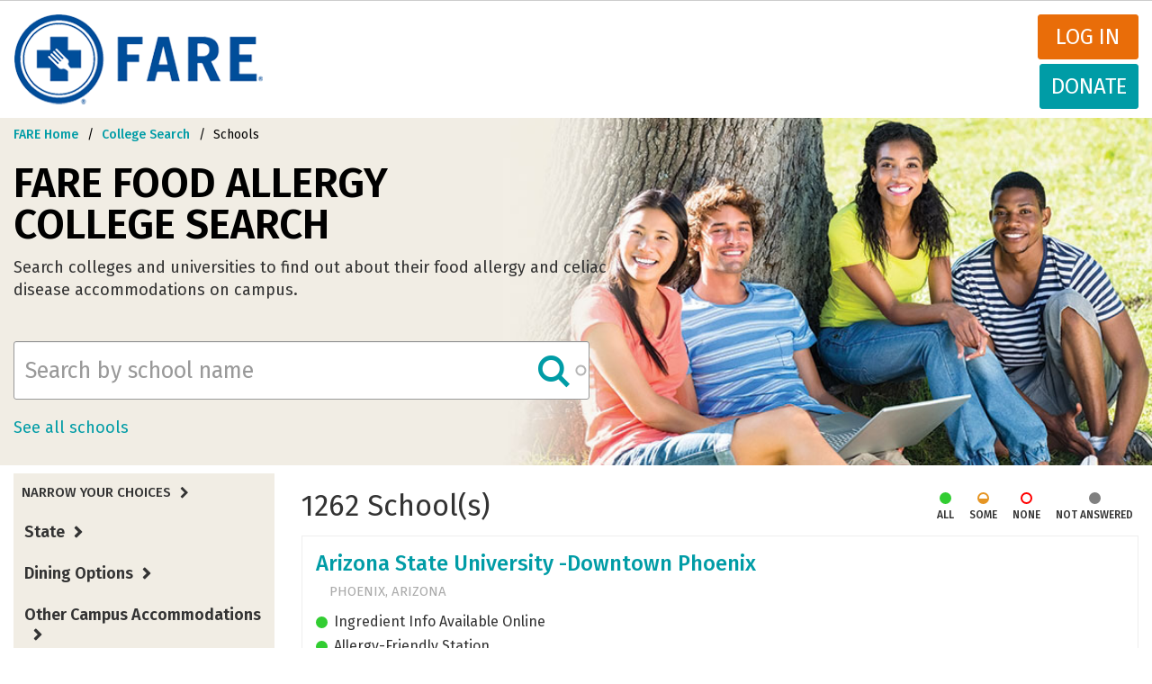

--- FILE ---
content_type: text/html; charset=UTF-8
request_url: https://college.foodallergy.org/schools?keywords=&page=2
body_size: 12798
content:
<!DOCTYPE html>
<html  lang="en" dir="ltr" prefix="content: http://purl.org/rss/1.0/modules/content/  dc: http://purl.org/dc/terms/  foaf: http://xmlns.com/foaf/0.1/  og: http://ogp.me/ns#  rdfs: http://www.w3.org/2000/01/rdf-schema#  schema: http://schema.org/  sioc: http://rdfs.org/sioc/ns#  sioct: http://rdfs.org/sioc/types#  skos: http://www.w3.org/2004/02/skos/core#  xsd: http://www.w3.org/2001/XMLSchema# ">
  <head>
    <meta charset="utf-8" />
<meta property="og:site_name" content="FARE" />
<meta property="og:url" content="http://college.foodallergy.org/schools" />
<meta property="og:title" content="Search Colleges with Food Allergy Accommodations" />
<meta name="Generator" content="Drupal 10 (https://www.drupal.org)" />
<meta name="MobileOptimized" content="width" />
<meta name="HandheldFriendly" content="true" />
<meta name="viewport" content="width=device-width, initial-scale=1.0" />
<link rel="icon" href="/themes/custom/primary_bootstrap/favicon.ico" type="image/png" />

    <title>Search Colleges with Food Allergy Accommodations | FARE</title>
    <link rel="stylesheet" media="all" href="/sites/default/files/css/css_wkB2vOP2AxSSmTwVGPq_aSSSRFSI15qUpDanW0fxmAk.css?delta=0&amp;language=en&amp;theme=primary_bootstrap&amp;include=[base64]" />
<link rel="stylesheet" media="all" href="//chosen.css" />
<link rel="stylesheet" media="all" href="/sites/default/files/css/css_B-yBECgM-RzgeUQ0DiCNQ_SHqaqf7Orhbm7H2_OVSUQ.css?delta=2&amp;language=en&amp;theme=primary_bootstrap&amp;include=[base64]" />
<link rel="stylesheet" media="all" href="/sites/default/files/css/css_TXT5Pxi8fDzF2GY2JyvjKEuMBTFepEOUi4fcPQPVgXg.css?delta=3&amp;language=en&amp;theme=primary_bootstrap&amp;include=[base64]" />

    
              </head>
    <body class="auth-toolbar path-schools has-glyphicons">
    <a href="#main-content" class="visually-hidden focusable skip-link">
      Skip to main content
    </a>
    
      <div class="dialog-off-canvas-main-canvas" data-off-canvas-main-canvas>
    
<div id="custom-toolbar" class="custom-toolbar">
  <div class="container-fluid">
    <a href="/user" title="User account" style="float:left; margin:0;" class=" ">My Profile</a><!-- <a href="/user//edit" title="Edit user account">Edit profile</a> --><a href="/user/logout">Log out</a>
  </div>
</div>
<header class="site-header" id="navbar" role="banner">
      <div class="container-fluid">
    <div class="row">

      <div class="branding">
                                <div class="page-header" role="heading">
                <div class="region region-header">
    <div class="inner">
            <a class="logo navbar-btn pull-left" href="/" title="Home" rel="home">
      <img src="/themes/custom/primary_bootstrap/img/logo.png" alt="Home" />
    </a>
        <a class="name navbar-brand" href="/" title="Home" rel="home">FARE</a>
    
    </div>
</div>

            </div>
                  <h1 class="site-brand">
          <a href="https://www.foodallergy.org/#_ga=1.114719943.1196387168.1487177600" class="site-logo" title="Food Allergy Research &amp; Education">
            <img src="/themes/custom/primary_bootstrap/img/logo.png" alt="Food Allergy Research & Education">
            <span class="site-name">Food Allergy Research &amp; Education</span>
          </a>
        </h1>
      </div>
      <div class="nav-controls">
                        <div class="mainnav-donate-wrapper">
                    <a href="/user/login" class="login" >Log in</a>
          <a href="https://www.foodallergy.org/donate" class="donate">Donate</a>
        </div>
                          </div>
      <div class="main-nav menus navbar-collapse collapse">
        <div class="nav-components">
                              <div class="site-navigation">
            
          </div>
        </div>
      </div>
    </div><!--/.row-->
  </div><!--/.container-->
</header>
          <div class="region region-navigation region-hero">
    	<div class="inner">
        <section id="block-breadcrumbcollegesearchschools" data-block-plugin-id="block_content:d9fbc14b-a14d-45e4-bfe3-2905d8190c23" class="block block-block-content block-block-contentd9fbc14b-a14d-45e4-bfe3-2905d8190c23 clearfix">
  
    

      
            <div class="field field--name-body field--type-text-with-summary field--label-hidden field--item"><ol class="breadcrumb">
  <li>
    <a href="https://www.foodallergy.org/">FARE Home</a>
  </li>
  <li>
    <a href="/">College Search</a>
  </li>
  <li class="active">
    <span>Schools</span>
  </li>
</ol></div>
      
  </section>

<section id="block-collegesearchschoolsbranding" data-block-plugin-id="block_content:3cf0efa0-6e09-4f47-b4ed-453a019f9d99" class="block block-block-content block-block-content3cf0efa0-6e09-4f47-b4ed-453a019f9d99 clearfix">
  
    

      
            <div class="field field--name-body field--type-text-with-summary field--label-hidden field--item"><!-- Search Page Header -->
<h1 class="brand-bar-title">FARE Food Allergy <br>College Search</h1>
<h3 class="brand-bar-subtitle" style="max-width: 80%;">Search colleges and universities to find out about their food allergy and celiac disease accommodations on campus.</h3></div>
      
  </section>

<section class="views-exposed-form block block-views block-views-exposed-filter-blockfacet-search-page-1 clearfix" data-drupal-selector="views-exposed-form-facet-search-page-1" id="block-exposedformfacet-searchpage-1" data-block-plugin-id="views_exposed_filter_block:facet_search-page_1">
  
    

      <form action="/schools" method="get" id="views-exposed-form-facet-search-page-1" accept-charset="UTF-8">
  <div class="form--inline form-inline clearfix">
  <div class="form-item js-form-item form-type-search-api-autocomplete js-form-type-search-api-autocomplete form-item-keywords js-form-item-keywords form-no-label form-group form-autocomplete">
  
  
  <div class="input-group"><input placeholder="Search by school name" data-drupal-selector="edit-keywords" data-search-api-autocomplete-search="facet_search" class="form-autocomplete form-text form-control" data-autocomplete-path="/search_api_autocomplete/facet_search?display=page_1&amp;&amp;filter=keywords" type="text" id="edit-keywords--2" name="keywords" value="" size="30" maxlength="128" /><span class="input-group-addon"><span class="icon glyphicon glyphicon-refresh ajax-progress ajax-progress-throbber" aria-hidden="true"></span></span></div>

  
  
  </div>
<div data-drupal-selector="edit-actions" class="form-actions form-group js-form-wrapper form-wrapper" id="edit-actions--2"><button class="icon-search button js-form-submit form-submit btn-info btn" data-drupal-selector="edit-submit-facet-search-2" type="submit" id="edit-submit-facet-search--2" value="Apply">Apply</button></div>

</div>

</form>

  </section>

<section id="block-allschoolslink" data-block-plugin-id="simple_block:all_schools_link" class="block block-simple-block block-simple-blockall-schools-link clearfix">
  
    

      <p><a class="see-all-link" href="/schools?keywords=">See all schools</a></p>
  </section>


        </div>
    </div>

    <div role="main" class="layout-first-main">
    <div class="container-fluid">
      <div class="row">

                                                  <aside class="sidebar-first" role="complementary">
                        <div class="region region-sidebar-first">
        <section data-drupal-facets-summary-id="current_facets" id="block-currentfacets" data-block-plugin-id="facets_summary_block:current_facets" class="block block-facets-summary block-facets-summary-blockcurrent-facets clearfix">
  
      <h2 class="block-title">Narrow Your Choices</h2>
    

      


  </section>

<section class="facet-inactive block-facet--dropdown block block-facets block-facet-blockinstitution-content-state clearfix" id="block-institutioncontentstate" data-block-plugin-id="facet_block:institution_content_state">
  
      <h2 class="block-title">State</h2>
    

      <div class="facets-widget-dropdown">
      <ul data-drupal-facet-id="institution_content_state" data-drupal-facet-alias="state" class="facet-inactive js-facets-dropdown-links item-list__dropdown"><li class="facet-item"><a href="/schools?keywords=&amp;q%5B0%5D=state%3AAL" rel="nofollow" data-drupal-facet-item-id="state-al" data-drupal-facet-item-value="AL" data-drupal-facet-item-count="30"><span class="facet-item__value">Alabama</span>
</a></li><li class="facet-item"><a href="/schools?keywords=&amp;q%5B0%5D=state%3AAK" rel="nofollow" data-drupal-facet-item-id="state-ak" data-drupal-facet-item-value="AK" data-drupal-facet-item-count="7"><span class="facet-item__value">Alaska</span>
</a></li><li class="facet-item"><a href="/schools?keywords=&amp;q%5B0%5D=state%3AAZ" rel="nofollow" data-drupal-facet-item-id="state-az" data-drupal-facet-item-value="AZ" data-drupal-facet-item-count="23"><span class="facet-item__value">Arizona</span>
</a></li><li class="facet-item"><a href="/schools?keywords=&amp;q%5B0%5D=state%3AAR" rel="nofollow" data-drupal-facet-item-id="state-ar" data-drupal-facet-item-value="AR" data-drupal-facet-item-count="30"><span class="facet-item__value">Arkansas</span>
</a></li><li class="facet-item"><a href="/schools?keywords=&amp;q%5B0%5D=state%3ACA" rel="nofollow" data-drupal-facet-item-id="state-ca" data-drupal-facet-item-value="CA" data-drupal-facet-item-count="182"><span class="facet-item__value">California</span>
</a></li><li class="facet-item"><a href="/schools?keywords=&amp;q%5B0%5D=state%3ACO" rel="nofollow" data-drupal-facet-item-id="state-co" data-drupal-facet-item-value="CO" data-drupal-facet-item-count="22"><span class="facet-item__value">Colorado</span>
</a></li><li class="facet-item"><a href="/schools?keywords=&amp;q%5B0%5D=state%3ACT" rel="nofollow" data-drupal-facet-item-id="state-ct" data-drupal-facet-item-value="CT" data-drupal-facet-item-count="17"><span class="facet-item__value">Connecticut</span>
</a></li><li class="facet-item"><a href="/schools?keywords=&amp;q%5B0%5D=state%3ADE" rel="nofollow" data-drupal-facet-item-id="state-de" data-drupal-facet-item-value="DE" data-drupal-facet-item-count="6"><span class="facet-item__value">Delaware</span>
</a></li><li class="facet-item"><a href="/schools?keywords=&amp;q%5B0%5D=state%3ADC" rel="nofollow" data-drupal-facet-item-id="state-dc" data-drupal-facet-item-value="DC" data-drupal-facet-item-count="5"><span class="facet-item__value">District Of Columbia</span>
</a></li><li class="facet-item"><a href="/schools?keywords=&amp;q%5B0%5D=state%3AFL" rel="nofollow" data-drupal-facet-item-id="state-fl" data-drupal-facet-item-value="FL" data-drupal-facet-item-count="43"><span class="facet-item__value">Florida</span>
</a></li><li class="facet-item"><a href="/schools?keywords=&amp;q%5B0%5D=state%3AGA" rel="nofollow" data-drupal-facet-item-id="state-ga" data-drupal-facet-item-value="GA" data-drupal-facet-item-count="34"><span class="facet-item__value">Georgia</span>
</a></li><li class="facet-item"><a href="/schools?keywords=&amp;q%5B0%5D=state%3AHI" rel="nofollow" data-drupal-facet-item-id="state-hi" data-drupal-facet-item-value="HI" data-drupal-facet-item-count="2"><span class="facet-item__value">Hawaii</span>
</a></li><li class="facet-item"><a href="/schools?keywords=&amp;q%5B0%5D=state%3AID" rel="nofollow" data-drupal-facet-item-id="state-id" data-drupal-facet-item-value="ID" data-drupal-facet-item-count="3"><span class="facet-item__value">Idaho</span>
</a></li><li class="facet-item"><a href="/schools?keywords=&amp;q%5B0%5D=state%3AIL" rel="nofollow" data-drupal-facet-item-id="state-il" data-drupal-facet-item-value="IL" data-drupal-facet-item-count="60"><span class="facet-item__value">Illinois</span>
</a></li><li class="facet-item"><a href="/schools?keywords=&amp;q%5B0%5D=state%3AIN" rel="nofollow" data-drupal-facet-item-id="state-in" data-drupal-facet-item-value="IN" data-drupal-facet-item-count="26"><span class="facet-item__value">Indiana</span>
</a></li><li class="facet-item"><a href="/schools?keywords=&amp;q%5B0%5D=state%3AIA" rel="nofollow" data-drupal-facet-item-id="state-ia" data-drupal-facet-item-value="IA" data-drupal-facet-item-count="26"><span class="facet-item__value">Iowa</span>
</a></li><li class="facet-item"><a href="/schools?keywords=&amp;q%5B0%5D=state%3AKS" rel="nofollow" data-drupal-facet-item-id="state-ks" data-drupal-facet-item-value="KS" data-drupal-facet-item-count="23"><span class="facet-item__value">Kansas</span>
</a></li><li class="facet-item"><a href="/schools?keywords=&amp;q%5B0%5D=state%3AKY" rel="nofollow" data-drupal-facet-item-id="state-ky" data-drupal-facet-item-value="KY" data-drupal-facet-item-count="23"><span class="facet-item__value">Kentucky</span>
</a></li><li class="facet-item"><a href="/schools?keywords=&amp;q%5B0%5D=state%3ALA" rel="nofollow" data-drupal-facet-item-id="state-la" data-drupal-facet-item-value="LA" data-drupal-facet-item-count="18"><span class="facet-item__value">Louisiana</span>
</a></li><li class="facet-item"><a href="/schools?keywords=&amp;q%5B0%5D=state%3AME" rel="nofollow" data-drupal-facet-item-id="state-me" data-drupal-facet-item-value="ME" data-drupal-facet-item-count="19"><span class="facet-item__value">Maine</span>
</a></li><li class="facet-item"><a href="/schools?keywords=&amp;q%5B0%5D=state%3AMD" rel="nofollow" data-drupal-facet-item-id="state-md" data-drupal-facet-item-value="MD" data-drupal-facet-item-count="23"><span class="facet-item__value">Maryland</span>
</a></li><li class="facet-item"><a href="/schools?keywords=&amp;q%5B0%5D=state%3AMA" rel="nofollow" data-drupal-facet-item-id="state-ma" data-drupal-facet-item-value="MA" data-drupal-facet-item-count="44"><span class="facet-item__value">Massachusetts</span>
</a></li><li class="facet-item"><a href="/schools?keywords=&amp;q%5B0%5D=state%3AMI" rel="nofollow" data-drupal-facet-item-id="state-mi" data-drupal-facet-item-value="MI" data-drupal-facet-item-count="33"><span class="facet-item__value">Michigan</span>
</a></li><li class="facet-item"><a href="/schools?keywords=&amp;q%5B0%5D=state%3AMN" rel="nofollow" data-drupal-facet-item-id="state-mn" data-drupal-facet-item-value="MN" data-drupal-facet-item-count="31"><span class="facet-item__value">Minnesota</span>
</a></li><li class="facet-item"><a href="/schools?keywords=&amp;q%5B0%5D=state%3AMS" rel="nofollow" data-drupal-facet-item-id="state-ms" data-drupal-facet-item-value="MS" data-drupal-facet-item-count="10"><span class="facet-item__value">Mississippi</span>
</a></li><li class="facet-item"><a href="/schools?keywords=&amp;q%5B0%5D=state%3AMO" rel="nofollow" data-drupal-facet-item-id="state-mo" data-drupal-facet-item-value="MO" data-drupal-facet-item-count="39"><span class="facet-item__value">Missouri</span>
</a></li><li class="facet-item"><a href="/schools?keywords=&amp;q%5B0%5D=state%3AMT" rel="nofollow" data-drupal-facet-item-id="state-mt" data-drupal-facet-item-value="MT" data-drupal-facet-item-count="12"><span class="facet-item__value">Montana</span>
</a></li><li class="facet-item"><a href="/schools?keywords=&amp;q%5B0%5D=state%3ANE" rel="nofollow" data-drupal-facet-item-id="state-ne" data-drupal-facet-item-value="NE" data-drupal-facet-item-count="15"><span class="facet-item__value">Nebraska</span>
</a></li><li class="facet-item"><a href="/schools?keywords=&amp;q%5B0%5D=state%3ANV" rel="nofollow" data-drupal-facet-item-id="state-nv" data-drupal-facet-item-value="NV" data-drupal-facet-item-count="2"><span class="facet-item__value">Nevada</span>
</a></li><li class="facet-item"><a href="/schools?keywords=&amp;q%5B0%5D=state%3ANH" rel="nofollow" data-drupal-facet-item-id="state-nh" data-drupal-facet-item-value="NH" data-drupal-facet-item-count="12"><span class="facet-item__value">New Hampshire</span>
</a></li><li class="facet-item"><a href="/schools?keywords=&amp;q%5B0%5D=state%3ANJ" rel="nofollow" data-drupal-facet-item-id="state-nj" data-drupal-facet-item-value="NJ" data-drupal-facet-item-count="22"><span class="facet-item__value">New Jersey</span>
</a></li><li class="facet-item"><a href="/schools?keywords=&amp;q%5B0%5D=state%3ANM" rel="nofollow" data-drupal-facet-item-id="state-nm" data-drupal-facet-item-value="NM" data-drupal-facet-item-count="4"><span class="facet-item__value">New Mexico</span>
</a></li><li class="facet-item"><a href="/schools?keywords=&amp;q%5B0%5D=state%3ANY" rel="nofollow" data-drupal-facet-item-id="state-ny" data-drupal-facet-item-value="NY" data-drupal-facet-item-count="66"><span class="facet-item__value">New York</span>
</a></li><li class="facet-item"><a href="/schools?keywords=&amp;q%5B0%5D=state%3ANC" rel="nofollow" data-drupal-facet-item-id="state-nc" data-drupal-facet-item-value="NC" data-drupal-facet-item-count="41"><span class="facet-item__value">North Carolina</span>
</a></li><li class="facet-item"><a href="/schools?keywords=&amp;q%5B0%5D=state%3AND" rel="nofollow" data-drupal-facet-item-id="state-nd" data-drupal-facet-item-value="ND" data-drupal-facet-item-count="9"><span class="facet-item__value">North Dakota</span>
</a></li><li class="facet-item"><a href="/schools?keywords=&amp;q%5B0%5D=state%3AOH" rel="nofollow" data-drupal-facet-item-id="state-oh" data-drupal-facet-item-value="OH" data-drupal-facet-item-count="40"><span class="facet-item__value">Ohio</span>
</a></li><li class="facet-item"><a href="/schools?keywords=&amp;q%5B0%5D=state%3AOK" rel="nofollow" data-drupal-facet-item-id="state-ok" data-drupal-facet-item-value="OK" data-drupal-facet-item-count="7"><span class="facet-item__value">Oklahoma</span>
</a></li><li class="facet-item"><a href="/schools?keywords=&amp;q%5B0%5D=state%3AOR" rel="nofollow" data-drupal-facet-item-id="state-or" data-drupal-facet-item-value="OR" data-drupal-facet-item-count="8"><span class="facet-item__value">Oregon</span>
</a></li><li class="facet-item"><a href="/schools?keywords=&amp;q%5B0%5D=state%3APA" rel="nofollow" data-drupal-facet-item-id="state-pa" data-drupal-facet-item-value="PA" data-drupal-facet-item-count="61"><span class="facet-item__value">Pennsylvania</span>
</a></li><li class="facet-item"><a href="/schools?keywords=&amp;q%5B0%5D=state%3ARI" rel="nofollow" data-drupal-facet-item-id="state-ri" data-drupal-facet-item-value="RI" data-drupal-facet-item-count="6"><span class="facet-item__value">Rhode Island</span>
</a></li><li class="facet-item"><a href="/schools?keywords=&amp;q%5B0%5D=state%3ASC" rel="nofollow" data-drupal-facet-item-id="state-sc" data-drupal-facet-item-value="SC" data-drupal-facet-item-count="15"><span class="facet-item__value">South Carolina</span>
</a></li><li class="facet-item"><a href="/schools?keywords=&amp;q%5B0%5D=state%3ASD" rel="nofollow" data-drupal-facet-item-id="state-sd" data-drupal-facet-item-value="SD" data-drupal-facet-item-count="5"><span class="facet-item__value">South Dakota</span>
</a></li><li class="facet-item"><a href="/schools?keywords=&amp;q%5B0%5D=state%3ATN" rel="nofollow" data-drupal-facet-item-id="state-tn" data-drupal-facet-item-value="TN" data-drupal-facet-item-count="30"><span class="facet-item__value">Tennessee</span>
</a></li><li class="facet-item"><a href="/schools?keywords=&amp;q%5B0%5D=state%3ATX" rel="nofollow" data-drupal-facet-item-id="state-tx" data-drupal-facet-item-value="TX" data-drupal-facet-item-count="46"><span class="facet-item__value">Texas</span>
</a></li><li class="facet-item"><a href="/schools?keywords=&amp;q%5B0%5D=state%3AUT" rel="nofollow" data-drupal-facet-item-id="state-ut" data-drupal-facet-item-value="UT" data-drupal-facet-item-count="6"><span class="facet-item__value">Utah</span>
</a></li><li class="facet-item"><a href="/schools?keywords=&amp;q%5B0%5D=state%3AVT" rel="nofollow" data-drupal-facet-item-id="state-vt" data-drupal-facet-item-value="VT" data-drupal-facet-item-count="6"><span class="facet-item__value">Vermont</span>
</a></li><li class="facet-item"><a href="/schools?keywords=&amp;q%5B0%5D=state%3AVA" rel="nofollow" data-drupal-facet-item-id="state-va" data-drupal-facet-item-value="VA" data-drupal-facet-item-count="22"><span class="facet-item__value">Virginia</span>
</a></li><li class="facet-item"><a href="/schools?keywords=&amp;q%5B0%5D=state%3AVI" rel="nofollow" data-drupal-facet-item-id="state-vi" data-drupal-facet-item-value="VI" data-drupal-facet-item-count="1"><span class="facet-item__value">Virgin Islands</span>
</a></li><li class="facet-item"><a href="/schools?keywords=&amp;q%5B0%5D=state%3AWA" rel="nofollow" data-drupal-facet-item-id="state-wa" data-drupal-facet-item-value="WA" data-drupal-facet-item-count="15"><span class="facet-item__value">Washington</span>
</a></li><li class="facet-item"><a href="/schools?keywords=&amp;q%5B0%5D=state%3AWV" rel="nofollow" data-drupal-facet-item-id="state-wv" data-drupal-facet-item-value="WV" data-drupal-facet-item-count="7"><span class="facet-item__value">West Virginia</span>
</a></li><li class="facet-item"><a href="/schools?keywords=&amp;q%5B0%5D=state%3AWI" rel="nofollow" data-drupal-facet-item-id="state-wi" data-drupal-facet-item-value="WI" data-drupal-facet-item-count="18"><span class="facet-item__value">Wisconsin</span>
</a></li><li class="facet-item"><a href="/schools?keywords=&amp;q%5B0%5D=state%3AWY" rel="nofollow" data-drupal-facet-item-id="state-wy" data-drupal-facet-item-value="WY" data-drupal-facet-item-count="4"><span class="facet-item__value">Wyoming</span>
</a></li></ul>
  <label id="facet_institution_content_state_label">Facet State</label></div>

  </section>

<section class="facet-inactive block-facet--checkbox block block-facets block-facet-blockdining-options-computed clearfix" id="block-diningoptionscomputed" data-block-plugin-id="facet_block:dining_options_computed">
  
      <h2 class="block-title">Dining Options</h2>
    

      <div class="facets-widget-checkbox">
      <ul data-drupal-facet-id="dining_options_computed" data-drupal-facet-alias="dining_options_computed" class="facet-inactive js-facets-checkbox-links item-list__checkbox"><li class="facet-item"><a href="/schools?keywords=&amp;q%5B0%5D=dining_options_computed%3AAllergy-Friendly%20Station" rel="nofollow" data-drupal-facet-item-id="dining-options-computed-allergy-friendly-station" data-drupal-facet-item-value="Allergy-Friendly Station" data-drupal-facet-item-count="424"><span class="facet-item__value">Allergy-Friendly Station</span>
</a></li><li class="facet-item"><a href="/schools?keywords=&amp;q%5B0%5D=dining_options_computed%3ACross-Contact%20Procedures%20in%20Made-to-Order%20Areas" rel="nofollow" data-drupal-facet-item-id="dining-options-computed-cross-contact-procedures-in-made-to-order-areas" data-drupal-facet-item-value="Cross-Contact Procedures in Made-to-Order Areas" data-drupal-facet-item-count="629"><span class="facet-item__value">Cross-Contact Procedures in Made-to-Order Areas</span>
</a></li><li class="facet-item"><a href="/schools?keywords=&amp;q%5B0%5D=dining_options_computed%3AIngredient%20Info%20Available%20Online" rel="nofollow" data-drupal-facet-item-id="dining-options-computed-ingredient-info-available-online" data-drupal-facet-item-value="Ingredient Info Available Online" data-drupal-facet-item-count="431"><span class="facet-item__value">Ingredient Info Available Online</span>
</a></li><li class="facet-item"><a href="/schools?keywords=&amp;q%5B0%5D=dining_options_computed%3APre-Order%20Meals" rel="nofollow" data-drupal-facet-item-id="dining-options-computed-pre-order-meals" data-drupal-facet-item-value="Pre-Order Meals" data-drupal-facet-item-count="606"><span class="facet-item__value">Pre-Order Meals</span>
</a></li></ul>
</div>

  </section>

<section class="facet-inactive block-facet--checkbox block block-facets block-facet-blockother-campus-accommodations clearfix" id="block-othercampusaccommodations" data-block-plugin-id="facet_block:other_campus_accommodations">
  
      <h2 class="block-title">Other Campus Accommodations</h2>
    

      <div class="facets-widget-checkbox">
      <ul data-drupal-facet-id="other_campus_accommodations" data-drupal-facet-alias="other_campus_accommodations" class="facet-inactive js-facets-checkbox-links item-list__checkbox"><li class="facet-item"><a href="/schools?keywords=&amp;q%5B0%5D=other_campus_accommodations%3AInclusive%20Resident%20Life%20Programs" rel="nofollow" data-drupal-facet-item-id="other-campus-accommodations-inclusive-resident-life-programs" data-drupal-facet-item-value="Inclusive Resident Life Programs" data-drupal-facet-item-count="642"><span class="facet-item__value">Inclusive Resident Life Programs</span>
</a></li><li class="facet-item"><a href="/schools?keywords=&amp;q%5B0%5D=other_campus_accommodations%3ADisability%20Services%20Accommodations%20Available" rel="nofollow" data-drupal-facet-item-id="other-campus-accommodations-disability-services-accommodations-available" data-drupal-facet-item-value="Disability Services Accommodations Available" data-drupal-facet-item-count="641"><span class="facet-item__value">Disability Services Accommodations Available</span>
</a></li><li class="facet-item"><a href="/schools?keywords=&amp;q%5B0%5D=other_campus_accommodations%3ARAs%20trained" rel="nofollow" data-drupal-facet-item-id="other-campus-accommodations-ras-trained" data-drupal-facet-item-value="RAs trained" data-drupal-facet-item-count="568"><span class="facet-item__value">RAs trained</span>
</a></li></ul>
</div>

  </section>

<section class="facet-inactive block-facet--checkbox block block-facets block-facet-blockinstitution-type-computed clearfix" id="block-institutiontypecomputed" data-block-plugin-id="facet_block:institution_type_computed">
  
      <h2 class="block-title">Type</h2>
    

      <div class="facets-widget-checkbox">
      <ul data-drupal-facet-id="institution_type_computed" data-drupal-facet-alias="institution_type_computed" class="facet-inactive js-facets-checkbox-links item-list__checkbox"><li class="facet-item"><a href="/schools?keywords=&amp;q%5B0%5D=institution_type_computed%3A2%20year" rel="nofollow" data-drupal-facet-item-id="institution-type-computed-2-year" data-drupal-facet-item-value="2 year" data-drupal-facet-item-count="258"><span class="facet-item__value">2 year</span>
</a></li><li class="facet-item"><a href="/schools?keywords=&amp;q%5B0%5D=institution_type_computed%3A4%20year" rel="nofollow" data-drupal-facet-item-id="institution-type-computed-4-year" data-drupal-facet-item-value="4 year" data-drupal-facet-item-count="629"><span class="facet-item__value">4 year</span>
</a></li><li class="facet-item"><a href="/schools?keywords=&amp;q%5B0%5D=institution_type_computed%3ALess%20than%202%20year" rel="nofollow" data-drupal-facet-item-id="institution-type-computed-less-than-2-year" data-drupal-facet-item-value="Less than 2 year" data-drupal-facet-item-count="6"><span class="facet-item__value">Less than 2 year</span>
</a></li><li class="facet-item"><a href="/schools?keywords=&amp;q%5B0%5D=institution_type_computed%3APrivate%20for-profit" rel="nofollow" data-drupal-facet-item-id="institution-type-computed-private-for-profit" data-drupal-facet-item-value="Private for-profit" data-drupal-facet-item-count="62"><span class="facet-item__value">Private for-profit</span>
</a></li><li class="facet-item"><a href="/schools?keywords=&amp;q%5B0%5D=institution_type_computed%3APrivate%20nonprofit" rel="nofollow" data-drupal-facet-item-id="institution-type-computed-private-nonprofit" data-drupal-facet-item-value="Private nonprofit" data-drupal-facet-item-count="327"><span class="facet-item__value">Private nonprofit</span>
</a></li><li class="facet-item"><a href="/schools?keywords=&amp;q%5B0%5D=institution_type_computed%3APublic" rel="nofollow" data-drupal-facet-item-id="institution-type-computed-public" data-drupal-facet-item-value="Public" data-drupal-facet-item-count="504"><span class="facet-item__value">Public</span>
</a></li></ul>
</div>

  </section>

<section class="facet-inactive block-facet--checkbox block block-facets block-facet-blocklocation clearfix" id="block-location" data-block-plugin-id="facet_block:location">
  
      <h2 class="block-title">Setting</h2>
    

      <div class="facets-widget-checkbox">
      <ul data-drupal-facet-id="location" data-drupal-facet-alias="location" class="facet-inactive js-facets-checkbox-links item-list__checkbox"><li class="facet-item"><a href="/schools?keywords=&amp;q%5B0%5D=location%3ACity" rel="nofollow" data-drupal-facet-item-id="location-city" data-drupal-facet-item-value="City" data-drupal-facet-item-count="336"><span class="facet-item__value">City</span>
</a></li><li class="facet-item"><a href="/schools?keywords=&amp;q%5B0%5D=location%3ANone" rel="nofollow" data-drupal-facet-item-id="location-none" data-drupal-facet-item-value="None" data-drupal-facet-item-count="165"><span class="facet-item__value">None</span>
</a></li><li class="facet-item"><a href="/schools?keywords=&amp;q%5B0%5D=location%3ARural" rel="nofollow" data-drupal-facet-item-id="location-rural" data-drupal-facet-item-value="Rural" data-drupal-facet-item-count="68"><span class="facet-item__value">Rural</span>
</a></li><li class="facet-item"><a href="/schools?keywords=&amp;q%5B0%5D=location%3ASuburb" rel="nofollow" data-drupal-facet-item-id="location-suburb" data-drupal-facet-item-value="Suburb" data-drupal-facet-item-count="177"><span class="facet-item__value">Suburb</span>
</a></li><li class="facet-item"><a href="/schools?keywords=&amp;q%5B0%5D=location%3ATown" rel="nofollow" data-drupal-facet-item-id="location-town" data-drupal-facet-item-value="Town" data-drupal-facet-item-count="147"><span class="facet-item__value">Town</span>
</a></li></ul>
</div>

  </section>

<section class="facet-inactive block-facet--checkbox block block-facets block-facet-blockenrollment-size-computed clearfix" id="block-enrollmentsizecomputed" data-block-plugin-id="facet_block:enrollment_size_computed">
  
      <h2 class="block-title">Enrollment Size</h2>
    

      <div class="facets-widget-checkbox">
      <ul data-drupal-facet-id="enrollment_size_computed" data-drupal-facet-alias="enrollment_size_computed" class="facet-inactive js-facets-checkbox-links item-list__checkbox"><li class="facet-item"><a href="/schools?keywords=&amp;q%5B0%5D=enrollment_size_computed%3A0%20-%201%2C000" rel="nofollow" data-drupal-facet-item-id="enrollment-size-computed-0---1000" data-drupal-facet-item-value="0 - 1,000" data-drupal-facet-item-count="116"><span class="facet-item__value">0 - 1,000</span>
</a></li><li class="facet-item"><a href="/schools?keywords=&amp;q%5B0%5D=enrollment_size_computed%3A1%2C000%20-%204%2C999" rel="nofollow" data-drupal-facet-item-id="enrollment-size-computed-1000---4999" data-drupal-facet-item-value="1,000 - 4,999" data-drupal-facet-item-count="319"><span class="facet-item__value">1,000 - 4,999</span>
</a></li><li class="facet-item"><a href="/schools?keywords=&amp;q%5B0%5D=enrollment_size_computed%3A5%2C000%20-%209%2C999" rel="nofollow" data-drupal-facet-item-id="enrollment-size-computed-5000---9999" data-drupal-facet-item-value="5,000 - 9,999" data-drupal-facet-item-count="131"><span class="facet-item__value">5,000 - 9,999</span>
</a></li><li class="facet-item"><a href="/schools?keywords=&amp;q%5B0%5D=enrollment_size_computed%3A10%2C000%20-%2019%2C999" rel="nofollow" data-drupal-facet-item-id="enrollment-size-computed-10000---19999" data-drupal-facet-item-value="10,000 - 19,999" data-drupal-facet-item-count="110"><span class="facet-item__value">10,000 - 19,999</span>
</a></li><li class="facet-item"><a href="/schools?keywords=&amp;q%5B0%5D=enrollment_size_computed%3A20%2C000%20and%20above" rel="nofollow" data-drupal-facet-item-id="enrollment-size-computed-20000-and-above" data-drupal-facet-item-value="20,000 and above" data-drupal-facet-item-count="42"><span class="facet-item__value">20,000 and above</span>
</a></li></ul>
</div>

  </section>

<section data-drupal-facets-summary-id="current_facets" id="block-currentfacets-2" data-block-plugin-id="facets_summary_block:current_facets" class="block block-facets-summary block-facets-summary-blockcurrent-facets clearfix">
  
      <h2 class="block-title">Your Selections</h2>
    

      


  </section>

<section id="block-searchsidebarfooter" data-block-plugin-id="block_content:669aaa22-21cc-4669-badd-2deaf023b8bf" class="block block-block-content block-block-content669aaa22-21cc-4669-badd-2deaf023b8bf clearfix">
  
    

      
            <div class="field field--name-body field--type-text-with-summary field--label-hidden field--item"><!-- Search Sidebar Footer -->
<div class="dynamic-selections">
        <h4>Your Selections</h4>
        <div class="dynamic-filter-buttons">
        </div>
    </div></div>
      
  </section>

<section id="block-sidebarfaqlink" data-block-plugin-id="simple_block:sidebar_faq_link" class="block block-simple-block block-simple-blocksidebar-faq-link clearfix">
  
    

      <p class="text-align-center"><br>
<a href="https://www.foodallergy.org/college-search-faqs">FARE Food Allergy College Search FAQ</a></p>
  </section>


    </div>

                </aside>
                        
                  <section class="main-content">

                                                          <div class="highlighted"><div class="region region-highlighted">
    <div class="inner">
      <div data-drupal-messages-fallback class="hidden"></div>

    </div>
</div>
</div>
                            
                        
                        
                        
                                      <a id="main-content"></a>
                <div class="region region-content">
    <div class="inner">
        
  <div class="views-element-container form-group"><div class="view view-facet-search view-id-facet_search view-display-id-page_1 js-view-dom-id-b9b67e1db8da9f4f918630a9048aeba6c910fa46f87eb807b6e6e2d9f5fcee55">
  
    
      <div class="view-header">
      <p class="hidden">Search for U.S. colleges and universities food allergy accommodations with the Food Allergy Research &amp; Education (FARE)’s College Search tool.</p><div class="search-results-header">
  <span class="counter-header">1262 School(s)</span>
  <span class="legend-header">
    <span class="score-all">All</span>
    <span class="score-some">Some</span>
    <span class="score-none">None</span>
    <span class="score-na">Not Answered</span>
  </span>
</div>
    </div>
      
      <div class="view-content">
          <div class="views-row"><article about="/schools/arizona/arizona-state-university-downtown-phoenix" class="college-allergy-record search-card clearfix">

  
      <h1>
      <a href="/schools/arizona/arizona-state-university-downtown-phoenix" rel="bookmark">
<span>Arizona State University -Downtown Phoenix</span>
</a>
    </h1>
    

  <div class="content">
        
    
                        <div class="field field--name-field-institution-ref field--type-entity-reference field--label-hidden field--item clearfix" 0>
                <div class="page-width">  <div class="content">
    
            <div class="field field--name-field-city field--type-string field--label-hidden field--item">Phoenix</div>
      
            <div class="field field--name-field-state field--type-list-string field--label-hidden field--item">Arizona</div>
      
  </div>
</div>
            </div>
            
<div  class="replace-scores">
    <div class="form-item js-form-item form-wrapper js-form-wrapper panel panel-default" id="bootstrap-panel--10">

              <div class="panel-heading">
                          <div class="panel-title">Ingredient Info Available Online</div>
              </div>
      
            
    
    <div class="panel-body">
            
            <div class="field field--name-field-so-ing-info-access field--type-list-string field--label-hidden field--item"><span class="score-all">[Yes, for all stations]</span></div>
      
          </div>
  
    
</div>
<div class="form-item js-form-item form-wrapper js-form-wrapper panel panel-default" id="bootstrap-panel--11">

              <div class="panel-heading">
                          <div class="panel-title">Allergy-Friendly Station</div>
              </div>
      
            
    
    <div class="panel-body">
            
            <div class="field field--name-field-afs-access field--type-list-string field--label-hidden field--item"><span class="score-all">[Yes, for all stations]</span></div>
      
          </div>
  
    
</div>
<div class="form-item js-form-item form-wrapper js-form-wrapper panel panel-default" id="bootstrap-panel--12">

              <div class="panel-heading">
                          <div class="panel-title">Disability office processes accommodation request</div>
              </div>
      
            
    
    <div class="panel-body">
            
            <div class="field field--name-field-ds-req-avail field--type-list-string field--label-hidden field--item"><span class="score-na">[Not answered]</span></div>
      
          </div>
  
    
</div>

  </div>

    <div class="content compare-control">
    <input type="checkbox" name="compare-school" id="college_fare_comparison_id_7276" data-school-id="7276" data-school-name="Arizona State University -Downtown Phoenix" /><label for="college_fare_comparison_id_7276"> Compare</label>
  </div>
  </div>

</article>
</div>
    <div class="views-row"><article about="/schools/arizona/arizona-western-college" class="college-allergy-record search-card clearfix">

  
      <h1>
      <a href="/schools/arizona/arizona-western-college" rel="bookmark">
<span>Arizona Western College</span>
</a>
    </h1>
    

  <div class="content">
        
    
                        <div class="field field--name-field-institution-ref field--type-entity-reference field--label-hidden field--item clearfix" 0>
                <div class="page-width">  <div class="content">
    
            <div class="field field--name-field-city field--type-string field--label-hidden field--item">Yuma</div>
      
            <div class="field field--name-field-state field--type-list-string field--label-hidden field--item">Arizona</div>
      
  </div>
</div>
            </div>
            
<div  class="replace-scores">
    <div class="form-item js-form-item form-wrapper js-form-wrapper panel panel-default" id="bootstrap-panel--13">

              <div class="panel-heading">
                          <div class="panel-title">Ingredient Info Available Online</div>
              </div>
      
            
    
    <div class="panel-body">
            
            <div class="field field--name-field-so-ing-info-access field--type-list-string field--label-hidden field--item"><span class="score-all">[Yes, for all stations]</span></div>
      
          </div>
  
    
</div>
<div class="form-item js-form-item form-wrapper js-form-wrapper panel panel-default" id="bootstrap-panel--14">

              <div class="panel-heading">
                          <div class="panel-title">Allergy-Friendly Station</div>
              </div>
      
            
    
    <div class="panel-body">
            
            <div class="field field--name-field-afs-access field--type-list-string field--label-hidden field--item"><span class="score-none">[NO]</span></div>
      
          </div>
  
    
</div>
<div class="form-item js-form-item form-wrapper js-form-wrapper panel panel-default" id="bootstrap-panel--15">

              <div class="panel-heading">
                          <div class="panel-title">Disability office processes accommodation request</div>
              </div>
      
            
    
    <div class="panel-body">
            
            <div class="field field--name-field-ds-req-avail field--type-list-string field--label-hidden field--item"><span class="score-all">[Yes, for all stations]</span></div>
      
          </div>
  
    
</div>

  </div>

    <div class="content compare-control">
    <input type="checkbox" name="compare-school" id="college_fare_comparison_id_6597" data-school-id="6597" data-school-name="Arizona Western College" /><label for="college_fare_comparison_id_6597"> Compare</label>
  </div>
  </div>

</article>
</div>
    <div class="views-row"><article about="/schools/arkansas/arkansas-northeastern-college" class="college-allergy-record search-card clearfix">

  
      <h1>
      <a href="/schools/arkansas/arkansas-northeastern-college" rel="bookmark">
<span>Arkansas Northeastern College</span>
</a>
    </h1>
    

  <div class="content">
        
    
                        <div class="field field--name-field-institution-ref field--type-entity-reference field--label-hidden field--item clearfix" 0>
                <div class="page-width">  <div class="content">
    
            <div class="field field--name-field-city field--type-string field--label-hidden field--item">Blytheville</div>
      
            <div class="field field--name-field-state field--type-list-string field--label-hidden field--item">Arkansas</div>
      
  </div>
</div>
            </div>
            
<div  class="replace-scores">
    <div class="form-item js-form-item form-wrapper js-form-wrapper panel panel-default" id="bootstrap-panel--16">

              <div class="panel-heading">
                          <div class="panel-title">Ingredient Info Available Online</div>
              </div>
      
            
    
    <div class="panel-body">
            
            <div class="field field--name-field-so-ing-info-access field--type-list-string field--label-hidden field--item"><span class="score-some">[Yes, some staff]</span></div>
      
          </div>
  
    
</div>
<div class="form-item js-form-item form-wrapper js-form-wrapper panel panel-default" id="bootstrap-panel--17">

              <div class="panel-heading">
                          <div class="panel-title">Allergy-Friendly Station</div>
              </div>
      
            
    
    <div class="panel-body">
            
            <div class="field field--name-field-afs-access field--type-list-string field--label-hidden field--item"><span class="score-none">[NO]</span></div>
      
          </div>
  
    
</div>
<div class="form-item js-form-item form-wrapper js-form-wrapper panel panel-default" id="bootstrap-panel--18">

              <div class="panel-heading">
                          <div class="panel-title">Disability office processes accommodation request</div>
              </div>
      
            
    
    <div class="panel-body">
            
            <div class="field field--name-field-ds-req-avail field--type-list-string field--label-hidden field--item"><span class="score-all">[Yes, for all stations]</span></div>
      
          </div>
  
    
</div>

  </div>

    <div class="content compare-control">
    <input type="checkbox" name="compare-school" id="college_fare_comparison_id_6570" data-school-id="6570" data-school-name="Arkansas Northeastern College" /><label for="college_fare_comparison_id_6570"> Compare</label>
  </div>
  </div>

</article>
</div>
    <div class="views-row"><article about="/schools/arkansas/arkansas-state-university" class="college-allergy-record search-card clearfix">

  
      <h1>
      <a href="/schools/arkansas/arkansas-state-university" rel="bookmark">
<span>Arkansas State University</span>
</a>
    </h1>
    

  <div class="content">
        
    
                        <div class="field field--name-field-institution-ref field--type-entity-reference field--label-hidden field--item clearfix" 0>
                <div class="page-width">  <div class="content">
    
            <div class="field field--name-field-city field--type-string field--label-hidden field--item">Jonesboro</div>
      
            <div class="field field--name-field-state field--type-list-string field--label-hidden field--item">Arkansas</div>
      
  </div>
</div>
            </div>
            
<div  class="replace-scores">
    <div class="form-item js-form-item form-wrapper js-form-wrapper panel panel-default" id="bootstrap-panel--19">

              <div class="panel-heading">
                          <div class="panel-title">Ingredient Info Available Online</div>
              </div>
      
            
    
    <div class="panel-body">
            
            <div class="field field--name-field-so-ing-info-access field--type-list-string field--label-hidden field--item"><span class="score-all">[Yes, for all stations]</span></div>
      
          </div>
  
    
</div>
<div class="form-item js-form-item form-wrapper js-form-wrapper panel panel-default" id="bootstrap-panel--20">

              <div class="panel-heading">
                          <div class="panel-title">Allergy-Friendly Station</div>
              </div>
      
            
    
    <div class="panel-body">
            
            <div class="field field--name-field-afs-access field--type-list-string field--label-hidden field--item"><span class="score-all">[Yes, for all stations]</span></div>
      
          </div>
  
    
</div>
<div class="form-item js-form-item form-wrapper js-form-wrapper panel panel-default" id="bootstrap-panel--21">

              <div class="panel-heading">
                          <div class="panel-title">Disability office processes accommodation request</div>
              </div>
      
            
    
    <div class="panel-body">
            
            <div class="field field--name-field-ds-req-avail field--type-list-string field--label-hidden field--item"><span class="score-none">[NO]</span></div>
      
          </div>
  
    
</div>

  </div>

    <div class="content compare-control">
    <input type="checkbox" name="compare-school" id="college_fare_comparison_id_5929" data-school-id="5929" data-school-name="Arkansas State University" /><label for="college_fare_comparison_id_5929"> Compare</label>
  </div>
  </div>

</article>
</div>
    <div class="views-row"><article about="/schools/arkansas/arkansas-state-university-mid-south" class="college-allergy-record search-card clearfix">

  
      <h1>
      <a href="/schools/arkansas/arkansas-state-university-mid-south" rel="bookmark">
<span>Arkansas State University Mid-South</span>
</a>
    </h1>
    

  <div class="content">
        
    
                        <div class="field field--name-field-institution-ref field--type-entity-reference field--label-hidden field--item clearfix" 0>
                <div class="page-width">  <div class="content">
    
            <div class="field field--name-field-city field--type-string field--label-hidden field--item">West Memphis</div>
      
            <div class="field field--name-field-state field--type-list-string field--label-hidden field--item">Arkansas</div>
      
  </div>
</div>
            </div>
            
<div  class="replace-scores">
    <div class="form-item js-form-item form-wrapper js-form-wrapper panel panel-default" id="bootstrap-panel--22">

              <div class="panel-heading">
                          <div class="panel-title">Ingredient Info Available Online</div>
              </div>
      
            
    
    <div class="panel-body">
            
            <div class="field field--name-field-so-ing-info-access field--type-list-string field--label-hidden field--item"><span class="score-all">[Yes, for all stations]</span></div>
      
          </div>
  
    
</div>
<div class="form-item js-form-item form-wrapper js-form-wrapper panel panel-default" id="bootstrap-panel--23">

              <div class="panel-heading">
                          <div class="panel-title">Allergy-Friendly Station</div>
              </div>
      
            
    
    <div class="panel-body">
            
            <div class="field field--name-field-afs-access field--type-list-string field--label-hidden field--item"><span class="score-all">[Yes, for all stations]</span></div>
      
          </div>
  
    
</div>
<div class="form-item js-form-item form-wrapper js-form-wrapper panel panel-default" id="bootstrap-panel--24">

              <div class="panel-heading">
                          <div class="panel-title">Disability office processes accommodation request</div>
              </div>
      
            
    
    <div class="panel-body">
            
            <div class="field field--name-field-ds-req-avail field--type-list-string field--label-hidden field--item"><span class="score-na">[Not answered]</span></div>
      
          </div>
  
    
</div>

  </div>

    <div class="content compare-control">
    <input type="checkbox" name="compare-school" id="college_fare_comparison_id_6571" data-school-id="6571" data-school-name="Arkansas State University Mid-South" /><label for="college_fare_comparison_id_6571"> Compare</label>
  </div>
  </div>

</article>
</div>
    <div class="views-row"><article about="/schools/arkansas/arkansas-tech-university" class="college-allergy-record search-card clearfix">

  
      <h1>
      <a href="/schools/arkansas/arkansas-tech-university" rel="bookmark">
<span>Arkansas Tech University</span>
</a>
    </h1>
    

  <div class="content">
        
    
                        <div class="field field--name-field-institution-ref field--type-entity-reference field--label-hidden field--item clearfix" 0>
                <div class="page-width">  <div class="content">
    
            <div class="field field--name-field-city field--type-string field--label-hidden field--item">Russellville</div>
      
            <div class="field field--name-field-state field--type-list-string field--label-hidden field--item">Arkansas</div>
      
  </div>
</div>
            </div>
            
<div  class="replace-scores">
    <div class="form-item js-form-item form-wrapper js-form-wrapper panel panel-default" id="bootstrap-panel--25">

              <div class="panel-heading">
                          <div class="panel-title">Ingredient Info Available Online</div>
              </div>
      
            
    
    <div class="panel-body">
            
            <div class="field field--name-field-so-ing-info-access field--type-list-string field--label-hidden field--item"><span class="score-na">[Not answered]</span></div>
      
          </div>
  
    
</div>
<div class="form-item js-form-item form-wrapper js-form-wrapper panel panel-default" id="bootstrap-panel--26">

              <div class="panel-heading">
                          <div class="panel-title">Allergy-Friendly Station</div>
              </div>
      
            
    
    <div class="panel-body">
            
            <div class="field field--name-field-afs-access field--type-list-string field--label-hidden field--item"><span class="score-none">[NO]</span></div>
      
          </div>
  
    
</div>
<div class="form-item js-form-item form-wrapper js-form-wrapper panel panel-default" id="bootstrap-panel--27">

              <div class="panel-heading">
                          <div class="panel-title">Disability office processes accommodation request</div>
              </div>
      
            
    
    <div class="panel-body">
            
            <div class="field field--name-field-ds-req-avail field--type-list-string field--label-hidden field--item"><span class="score-all">[Yes, for all stations]</span></div>
      
          </div>
  
    
</div>

  </div>

    <div class="content compare-control">
    <input type="checkbox" name="compare-school" id="college_fare_comparison_id_6408" data-school-id="6408" data-school-name="Arkansas Tech University" /><label for="college_fare_comparison_id_6408"> Compare</label>
  </div>
  </div>

</article>
</div>
    <div class="views-row"><article about="/schools/california/art-center-college-design" class="college-allergy-record search-card clearfix">

  
      <h1>
      <a href="/schools/california/art-center-college-design" rel="bookmark">
<span>Art Center College of Design</span>
</a>
    </h1>
    

  <div class="content">
        
    
                        <div class="field field--name-field-institution-ref field--type-entity-reference field--label-hidden field--item clearfix" 0>
                <div class="page-width">  <div class="content">
    
            <div class="field field--name-field-city field--type-string field--label-hidden field--item">Pasadena</div>
      
            <div class="field field--name-field-state field--type-list-string field--label-hidden field--item">California</div>
      
  </div>
</div>
            </div>
            
<div  class="replace-scores">
    <div class="form-item js-form-item form-wrapper js-form-wrapper panel panel-default" id="bootstrap-panel">

              <div class="panel-heading">
                          <div class="panel-title">Ingredient Info Available Online</div>
              </div>
      
            
    
    <div class="panel-body">
            
            <div class="field field--name-field-so-ing-info-access field--type-list-string field--label-hidden field--item"><span class="score-some">[Yes, some staff]</span></div>
      
          </div>
  
    
</div>
<div class="form-item js-form-item form-wrapper js-form-wrapper panel panel-default" id="bootstrap-panel--2">

              <div class="panel-heading">
                          <div class="panel-title">Allergy-Friendly Station</div>
              </div>
      
            
    
    <div class="panel-body">
            
            <div class="field field--name-field-afs-access field--type-list-string field--label-hidden field--item"><span class="score-none">[NO]</span></div>
      
          </div>
  
    
</div>
<div class="form-item js-form-item form-wrapper js-form-wrapper panel panel-default" id="bootstrap-panel--3">

              <div class="panel-heading">
                          <div class="panel-title">Disability office processes accommodation request</div>
              </div>
      
            
    
    <div class="panel-body">
            
            <div class="field field--name-field-ds-req-avail field--type-list-string field--label-hidden field--item"><span class="score-all">[Yes, for all stations]</span></div>
      
          </div>
  
    
</div>

  </div>

    <div class="content compare-control">
    <input type="checkbox" name="compare-school" id="college_fare_comparison_id_6626" data-school-id="6626" data-school-name="Art Center College of Design" /><label for="college_fare_comparison_id_6626"> Compare</label>
  </div>
  </div>

</article>
</div>
    <div class="views-row"><article about="/schools/north-carolina/asheville-buncombe-technical-community-college" class="college-allergy-record search-card clearfix">

  
      <h1>
      <a href="/schools/north-carolina/asheville-buncombe-technical-community-college" rel="bookmark">
<span>Asheville-Buncombe Technical Community College</span>
</a>
    </h1>
    

  <div class="content">
        
    
                        <div class="field field--name-field-institution-ref field--type-entity-reference field--label-hidden field--item clearfix" 0>
                <div class="page-width">  <div class="content">
    
            <div class="field field--name-field-city field--type-string field--label-hidden field--item">Asheville</div>
      
            <div class="field field--name-field-state field--type-list-string field--label-hidden field--item">North Carolina</div>
      
  </div>
</div>
            </div>
            
<div  class="replace-scores">
    <div class="form-item js-form-item form-wrapper js-form-wrapper panel panel-default" id="bootstrap-panel">

              <div class="panel-heading">
                          <div class="panel-title">Ingredient Info Available Online</div>
              </div>
      
            
    
    <div class="panel-body">
            
            <div class="field field--name-field-so-ing-info-access field--type-list-string field--label-hidden field--item"><span class="score-na">[Not answered]</span></div>
      
          </div>
  
    
</div>
<div class="form-item js-form-item form-wrapper js-form-wrapper panel panel-default" id="bootstrap-panel--2">

              <div class="panel-heading">
                          <div class="panel-title">Allergy-Friendly Station</div>
              </div>
      
            
    
    <div class="panel-body">
            
            <div class="field field--name-field-afs-access field--type-list-string field--label-hidden field--item"><span class="score-na">[Not answered]</span></div>
      
          </div>
  
    
</div>
<div class="form-item js-form-item form-wrapper js-form-wrapper panel panel-default" id="bootstrap-panel--3">

              <div class="panel-heading">
                          <div class="panel-title">Disability office processes accommodation request</div>
              </div>
      
            
    
    <div class="panel-body">
            
            <div class="field field--name-field-ds-req-avail field--type-list-string field--label-hidden field--item"><span class="score-na">[Not answered]</span></div>
      
          </div>
  
    
</div>

  </div>

    <div class="content compare-control">
    <input type="checkbox" name="compare-school" id="college_fare_comparison_id_7279" data-school-id="7279" data-school-name="Asheville-Buncombe Technical Community College" /><label for="college_fare_comparison_id_7279"> Compare</label>
  </div>
  </div>

</article>
</div>
    <div class="views-row"><article about="/schools/ohio/ashland-university" class="college-allergy-record search-card clearfix">

  
      <h1>
      <a href="/schools/ohio/ashland-university" rel="bookmark">
<span>Ashland University</span>
</a>
    </h1>
    

  <div class="content">
        
    
                        <div class="field field--name-field-institution-ref field--type-entity-reference field--label-hidden field--item clearfix" 0>
                <div class="page-width">  <div class="content">
    
            <div class="field field--name-field-city field--type-string field--label-hidden field--item">Ashland</div>
      
            <div class="field field--name-field-state field--type-list-string field--label-hidden field--item">Ohio</div>
      
  </div>
</div>
            </div>
            
<div  class="replace-scores">
    <div class="form-item js-form-item form-wrapper js-form-wrapper panel panel-default" id="bootstrap-panel--4">

              <div class="panel-heading">
                          <div class="panel-title">Ingredient Info Available Online</div>
              </div>
      
            
    
    <div class="panel-body">
            
            <div class="field field--name-field-so-ing-info-access field--type-list-string field--label-hidden field--item"><span class="score-all">[Yes, for all stations]</span></div>
      
          </div>
  
    
</div>
<div class="form-item js-form-item form-wrapper js-form-wrapper panel panel-default" id="bootstrap-panel--5">

              <div class="panel-heading">
                          <div class="panel-title">Allergy-Friendly Station</div>
              </div>
      
            
    
    <div class="panel-body">
            
            <div class="field field--name-field-afs-access field--type-list-string field--label-hidden field--item"><span class="score-na">[Not answered]</span></div>
      
          </div>
  
    
</div>
<div class="form-item js-form-item form-wrapper js-form-wrapper panel panel-default" id="bootstrap-panel--6">

              <div class="panel-heading">
                          <div class="panel-title">Disability office processes accommodation request</div>
              </div>
      
            
    
    <div class="panel-body">
            
            <div class="field field--name-field-ds-req-avail field--type-list-string field--label-hidden field--item"><span class="score-na">[Not answered]</span></div>
      
          </div>
  
    
</div>

  </div>

    <div class="content compare-control">
    <input type="checkbox" name="compare-school" id="college_fare_comparison_id_6587" data-school-id="6587" data-school-name="Ashland University" /><label for="college_fare_comparison_id_6587"> Compare</label>
  </div>
  </div>

</article>
</div>
    <div class="views-row"><article about="/schools/connecticut/asnuntuck-community-college" class="college-allergy-record search-card clearfix">

  
      <h1>
      <a href="/schools/connecticut/asnuntuck-community-college" rel="bookmark">
<span>Asnuntuck Community College</span>
</a>
    </h1>
    

  <div class="content">
        
    
                        <div class="field field--name-field-institution-ref field--type-entity-reference field--label-hidden field--item clearfix" 0>
                <div class="page-width">  <div class="content">
    
            <div class="field field--name-field-city field--type-string field--label-hidden field--item">Enfield</div>
      
            <div class="field field--name-field-state field--type-list-string field--label-hidden field--item">Connecticut</div>
      
  </div>
</div>
            </div>
            
<div  class="replace-scores">
    <div class="form-item js-form-item form-wrapper js-form-wrapper panel panel-default" id="bootstrap-panel--7">

              <div class="panel-heading">
                          <div class="panel-title">Ingredient Info Available Online</div>
              </div>
      
            
    
    <div class="panel-body">
            
            <div class="field field--name-field-so-ing-info-access field--type-list-string field--label-hidden field--item"><span class="score-all">[Yes, for all stations]</span></div>
      
          </div>
  
    
</div>
<div class="form-item js-form-item form-wrapper js-form-wrapper panel panel-default" id="bootstrap-panel--8">

              <div class="panel-heading">
                          <div class="panel-title">Allergy-Friendly Station</div>
              </div>
      
            
    
    <div class="panel-body">
            
            <div class="field field--name-field-afs-access field--type-list-string field--label-hidden field--item"><span class="score-none">[NO]</span></div>
      
          </div>
  
    
</div>
<div class="form-item js-form-item form-wrapper js-form-wrapper panel panel-default" id="bootstrap-panel--9">

              <div class="panel-heading">
                          <div class="panel-title">Disability office processes accommodation request</div>
              </div>
      
            
    
    <div class="panel-body">
            
            <div class="field field--name-field-ds-req-avail field--type-list-string field--label-hidden field--item"><span class="score-all">[Yes, for all stations]</span></div>
      
          </div>
  
    
</div>

  </div>

    <div class="content compare-control">
    <input type="checkbox" name="compare-school" id="college_fare_comparison_id_6950" data-school-id="6950" data-school-name="Asnuntuck Community College" /><label for="college_fare_comparison_id_6950"> Compare</label>
  </div>
  </div>

</article>
</div>
    <div class="views-row"><article about="/schools/massachusetts/assumption-university" class="college-allergy-record search-card clearfix">

  
      <h1>
      <a href="/schools/massachusetts/assumption-university" rel="bookmark">
<span>Assumption University</span>
</a>
    </h1>
    

  <div class="content">
        
    
                        <div class="field field--name-field-institution-ref field--type-entity-reference field--label-hidden field--item clearfix" 0>
                <div class="page-width">  <div class="content">
    
            <div class="field field--name-field-city field--type-string field--label-hidden field--item">Worcester</div>
      
            <div class="field field--name-field-state field--type-list-string field--label-hidden field--item">Massachusetts</div>
      
  </div>
</div>
            </div>
            
<div  class="replace-scores">
    <div class="form-item js-form-item form-wrapper js-form-wrapper panel panel-default" id="bootstrap-panel--10">

              <div class="panel-heading">
                          <div class="panel-title">Ingredient Info Available Online</div>
              </div>
      
            
    
    <div class="panel-body">
            
            <div class="field field--name-field-so-ing-info-access field--type-list-string field--label-hidden field--item"><span class="score-all">[Yes, for all stations]</span></div>
      
          </div>
  
    
</div>
<div class="form-item js-form-item form-wrapper js-form-wrapper panel panel-default" id="bootstrap-panel--11">

              <div class="panel-heading">
                          <div class="panel-title">Allergy-Friendly Station</div>
              </div>
      
            
    
    <div class="panel-body">
            
            <div class="field field--name-field-afs-access field--type-list-string field--label-hidden field--item"><span class="score-all">[Yes, for all stations]</span></div>
      
          </div>
  
    
</div>
<div class="form-item js-form-item form-wrapper js-form-wrapper panel panel-default" id="bootstrap-panel--12">

              <div class="panel-heading">
                          <div class="panel-title">Disability office processes accommodation request</div>
              </div>
      
            
    
    <div class="panel-body">
            
            <div class="field field--name-field-ds-req-avail field--type-list-string field--label-hidden field--item"><span class="score-all">[Yes, for all stations]</span></div>
      
          </div>
  
    
</div>

  </div>

    <div class="content compare-control">
    <input type="checkbox" name="compare-school" id="college_fare_comparison_id_6244" data-school-id="6244" data-school-name="Assumption University" /><label for="college_fare_comparison_id_6244"> Compare</label>
  </div>
  </div>

</article>
</div>
    <div class="views-row"><article about="/schools/california/ati-college" class="college-allergy-record search-card clearfix">

  
      <h1>
      <a href="/schools/california/ati-college" rel="bookmark">
<span>ATI College</span>
</a>
    </h1>
    

  <div class="content">
        
    
                        <div class="field field--name-field-institution-ref field--type-entity-reference field--label-hidden field--item clearfix" 0>
                <div class="page-width">  <div class="content">
    
            <div class="field field--name-field-city field--type-string field--label-hidden field--item">Norwalk</div>
      
            <div class="field field--name-field-state field--type-list-string field--label-hidden field--item">California</div>
      
  </div>
</div>
            </div>
            
<div  class="replace-scores">
    <div class="form-item js-form-item form-wrapper js-form-wrapper panel panel-default" id="bootstrap-panel">

              <div class="panel-heading">
                          <div class="panel-title">Ingredient Info Available Online</div>
              </div>
      
            
    
    <div class="panel-body">
            
            <div class="field field--name-field-so-ing-info-access field--type-list-string field--label-hidden field--item"><span class="score-na">[Not answered]</span></div>
      
          </div>
  
    
</div>
<div class="form-item js-form-item form-wrapper js-form-wrapper panel panel-default" id="bootstrap-panel--2">

              <div class="panel-heading">
                          <div class="panel-title">Allergy-Friendly Station</div>
              </div>
      
            
    
    <div class="panel-body">
            
            <div class="field field--name-field-afs-access field--type-list-string field--label-hidden field--item"><span class="score-na">[Not answered]</span></div>
      
          </div>
  
    
</div>
<div class="form-item js-form-item form-wrapper js-form-wrapper panel panel-default" id="bootstrap-panel--3">

              <div class="panel-heading">
                          <div class="panel-title">Disability office processes accommodation request</div>
              </div>
      
            
    
    <div class="panel-body">
            
            <div class="field field--name-field-ds-req-avail field--type-list-string field--label-hidden field--item"><span class="score-none">[NO]</span></div>
      
          </div>
  
    
</div>

  </div>

    <div class="content compare-control">
    <input type="checkbox" name="compare-school" id="college_fare_comparison_id_6627" data-school-id="6627" data-school-name="ATI College" /><label for="college_fare_comparison_id_6627"> Compare</label>
  </div>
  </div>

</article>
</div>
    <div class="views-row"><article about="/schools/georgia/atlanta-metropolitan-state-college" class="college-allergy-record search-card clearfix">

  
      <h1>
      <a href="/schools/georgia/atlanta-metropolitan-state-college" rel="bookmark">
<span>Atlanta Metropolitan State College</span>
</a>
    </h1>
    

  <div class="content">
        
    
                        <div class="field field--name-field-institution-ref field--type-entity-reference field--label-hidden field--item clearfix" 0>
                <div class="page-width">  <div class="content">
    
            <div class="field field--name-field-city field--type-string field--label-hidden field--item">Atlanta</div>
      
            <div class="field field--name-field-state field--type-list-string field--label-hidden field--item">Georgia</div>
      
  </div>
</div>
            </div>
            
<div  class="replace-scores">
    <div class="form-item js-form-item form-wrapper js-form-wrapper panel panel-default" id="bootstrap-panel--4">

              <div class="panel-heading">
                          <div class="panel-title">Ingredient Info Available Online</div>
              </div>
      
            
    
    <div class="panel-body">
            
            <div class="field field--name-field-so-ing-info-access field--type-list-string field--label-hidden field--item"><span class="score-na">[Not answered]</span></div>
      
          </div>
  
    
</div>
<div class="form-item js-form-item form-wrapper js-form-wrapper panel panel-default" id="bootstrap-panel--5">

              <div class="panel-heading">
                          <div class="panel-title">Allergy-Friendly Station</div>
              </div>
      
            
    
    <div class="panel-body">
            
            <div class="field field--name-field-afs-access field--type-list-string field--label-hidden field--item"><span class="score-none">[NO]</span></div>
      
          </div>
  
    
</div>
<div class="form-item js-form-item form-wrapper js-form-wrapper panel panel-default" id="bootstrap-panel--6">

              <div class="panel-heading">
                          <div class="panel-title">Disability office processes accommodation request</div>
              </div>
      
            
    
    <div class="panel-body">
            
            <div class="field field--name-field-ds-req-avail field--type-list-string field--label-hidden field--item"><span class="score-none">[NO]</span></div>
      
          </div>
  
    
</div>

  </div>

    <div class="content compare-control">
    <input type="checkbox" name="compare-school" id="college_fare_comparison_id_7125" data-school-id="7125" data-school-name="Atlanta Metropolitan State College" /><label for="college_fare_comparison_id_7125"> Compare</label>
  </div>
  </div>

</article>
</div>
    <div class="views-row"><article about="/schools/georgia/atlanta-technical-college" class="college-allergy-record search-card clearfix">

  
      <h1>
      <a href="/schools/georgia/atlanta-technical-college" rel="bookmark">
<span>Atlanta Technical College</span>
</a>
    </h1>
    

  <div class="content">
        
    
                        <div class="field field--name-field-institution-ref field--type-entity-reference field--label-hidden field--item clearfix" 0>
                <div class="page-width">  <div class="content">
    
            <div class="field field--name-field-city field--type-string field--label-hidden field--item">Atlanta</div>
      
            <div class="field field--name-field-state field--type-list-string field--label-hidden field--item">Georgia</div>
      
  </div>
</div>
            </div>
            
<div  class="replace-scores">
    <div class="form-item js-form-item form-wrapper js-form-wrapper panel panel-default" id="bootstrap-panel--4">

              <div class="panel-heading">
                          <div class="panel-title">Ingredient Info Available Online</div>
              </div>
      
            
    
    <div class="panel-body">
            
            <div class="field field--name-field-so-ing-info-access field--type-list-string field--label-hidden field--item"><span class="score-na">[Not answered]</span></div>
      
          </div>
  
    
</div>
<div class="form-item js-form-item form-wrapper js-form-wrapper panel panel-default" id="bootstrap-panel--5">

              <div class="panel-heading">
                          <div class="panel-title">Allergy-Friendly Station</div>
              </div>
      
            
    
    <div class="panel-body">
            
            <div class="field field--name-field-afs-access field--type-list-string field--label-hidden field--item"><span class="score-na">[Not answered]</span></div>
      
          </div>
  
    
</div>
<div class="form-item js-form-item form-wrapper js-form-wrapper panel panel-default" id="bootstrap-panel--6">

              <div class="panel-heading">
                          <div class="panel-title">Disability office processes accommodation request</div>
              </div>
      
            
    
    <div class="panel-body">
            
            <div class="field field--name-field-ds-req-avail field--type-list-string field--label-hidden field--item"><span class="score-na">[Not answered]</span></div>
      
          </div>
  
    
</div>

  </div>

    <div class="content compare-control">
    <input type="checkbox" name="compare-school" id="college_fare_comparison_id_7124" data-school-id="7124" data-school-name="Atlanta Technical College" /><label for="college_fare_comparison_id_7124"> Compare</label>
  </div>
  </div>

</article>
</div>
    <div class="views-row"><article about="/schools/alabama/auburn-university" class="college-allergy-record search-card clearfix">

  
      <h1>
      <a href="/schools/alabama/auburn-university" rel="bookmark">
<span>Auburn University</span>
</a>
    </h1>
    

  <div class="content">
        
    
                        <div class="field field--name-field-institution-ref field--type-entity-reference field--label-hidden field--item clearfix" 0>
                <div class="page-width">  <div class="content">
    
            <div class="field field--name-field-city field--type-string field--label-hidden field--item">Auburn</div>
      
            <div class="field field--name-field-state field--type-list-string field--label-hidden field--item">Alabama</div>
      
  </div>
</div>
            </div>
            
<div  class="replace-scores">
    <div class="form-item js-form-item form-wrapper js-form-wrapper panel panel-default" id="bootstrap-panel">

              <div class="panel-heading">
                          <div class="panel-title">Ingredient Info Available Online</div>
              </div>
      
            
    
    <div class="panel-body">
            
            <div class="field field--name-field-so-ing-info-access field--type-list-string field--label-hidden field--item"><span class="score-all">[Yes, for all stations]</span></div>
      
          </div>
  
    
</div>
<div class="form-item js-form-item form-wrapper js-form-wrapper panel panel-default" id="bootstrap-panel--2">

              <div class="panel-heading">
                          <div class="panel-title">Allergy-Friendly Station</div>
              </div>
      
            
    
    <div class="panel-body">
            
            <div class="field field--name-field-afs-access field--type-list-string field--label-hidden field--item"><span class="score-all">[Yes, for all stations]</span></div>
      
          </div>
  
    
</div>
<div class="form-item js-form-item form-wrapper js-form-wrapper panel panel-default" id="bootstrap-panel--3">

              <div class="panel-heading">
                          <div class="panel-title">Disability office processes accommodation request</div>
              </div>
      
            
    
    <div class="panel-body">
            
            <div class="field field--name-field-ds-req-avail field--type-list-string field--label-hidden field--item"><span class="score-all">[Yes, for all stations]</span></div>
      
          </div>
  
    
</div>

  </div>

    <div class="content compare-control">
    <input type="checkbox" name="compare-school" id="college_fare_comparison_id_6253" data-school-id="6253" data-school-name="Auburn University" /><label for="college_fare_comparison_id_6253"> Compare</label>
  </div>
  </div>

</article>
</div>
    <div class="views-row"><article about="/schools/georgia/augusta-university" class="college-allergy-record search-card clearfix">

  
      <h1>
      <a href="/schools/georgia/augusta-university" rel="bookmark">
<span>Augusta University</span>
</a>
    </h1>
    

  <div class="content">
        
    
                        <div class="field field--name-field-institution-ref field--type-entity-reference field--label-hidden field--item clearfix" 0>
                <div class="page-width">  <div class="content">
    
            <div class="field field--name-field-city field--type-string field--label-hidden field--item">Augusta</div>
      
            <div class="field field--name-field-state field--type-list-string field--label-hidden field--item">Georgia</div>
      
  </div>
</div>
            </div>
            
<div  class="replace-scores">
    <div class="form-item js-form-item form-wrapper js-form-wrapper panel panel-default" id="bootstrap-panel--7">

              <div class="panel-heading">
                          <div class="panel-title">Ingredient Info Available Online</div>
              </div>
      
            
    
    <div class="panel-body">
            
            <div class="field field--name-field-so-ing-info-access field--type-list-string field--label-hidden field--item"><span class="score-some">[Yes, some staff]</span></div>
      
          </div>
  
    
</div>
<div class="form-item js-form-item form-wrapper js-form-wrapper panel panel-default" id="bootstrap-panel--8">

              <div class="panel-heading">
                          <div class="panel-title">Allergy-Friendly Station</div>
              </div>
      
            
    
    <div class="panel-body">
            
            <div class="field field--name-field-afs-access field--type-list-string field--label-hidden field--item"><span class="score-none">[NO]</span></div>
      
          </div>
  
    
</div>
<div class="form-item js-form-item form-wrapper js-form-wrapper panel panel-default" id="bootstrap-panel--9">

              <div class="panel-heading">
                          <div class="panel-title">Disability office processes accommodation request</div>
              </div>
      
            
    
    <div class="panel-body">
            
            <div class="field field--name-field-ds-req-avail field--type-list-string field--label-hidden field--item"><span class="score-na">[Not answered]</span></div>
      
          </div>
  
    
</div>

  </div>

    <div class="content compare-control">
    <input type="checkbox" name="compare-school" id="college_fare_comparison_id_6178" data-school-id="6178" data-school-name="Augusta University" /><label for="college_fare_comparison_id_6178"> Compare</label>
  </div>
  </div>

</article>
</div>
    <div class="views-row"><article about="/schools/illinois/augustana-college" class="college-allergy-record search-card clearfix">

  
      <h1>
      <a href="/schools/illinois/augustana-college" rel="bookmark">
<span>Augustana College</span>
</a>
    </h1>
    

  <div class="content">
        
    
                        <div class="field field--name-field-institution-ref field--type-entity-reference field--label-hidden field--item clearfix" 0>
                <div class="page-width">  <div class="content">
    
            <div class="field field--name-field-city field--type-string field--label-hidden field--item">Rock Island</div>
      
            <div class="field field--name-field-state field--type-list-string field--label-hidden field--item">Illinois</div>
      
  </div>
</div>
            </div>
            
<div  class="replace-scores">
    <div class="form-item js-form-item form-wrapper js-form-wrapper panel panel-default" id="bootstrap-panel--7">

              <div class="panel-heading">
                          <div class="panel-title">Ingredient Info Available Online</div>
              </div>
      
            
    
    <div class="panel-body">
            
            <div class="field field--name-field-so-ing-info-access field--type-list-string field--label-hidden field--item"><span class="score-some">[Yes, some staff]</span></div>
      
          </div>
  
    
</div>
<div class="form-item js-form-item form-wrapper js-form-wrapper panel panel-default" id="bootstrap-panel--8">

              <div class="panel-heading">
                          <div class="panel-title">Allergy-Friendly Station</div>
              </div>
      
            
    
    <div class="panel-body">
            
            <div class="field field--name-field-afs-access field--type-list-string field--label-hidden field--item"><span class="score-na">[Not answered]</span></div>
      
          </div>
  
    
</div>
<div class="form-item js-form-item form-wrapper js-form-wrapper panel panel-default" id="bootstrap-panel--9">

              <div class="panel-heading">
                          <div class="panel-title">Disability office processes accommodation request</div>
              </div>
      
            
    
    <div class="panel-body">
            
            <div class="field field--name-field-ds-req-avail field--type-list-string field--label-hidden field--item"><span class="score-na">[Not answered]</span></div>
      
          </div>
  
    
</div>

  </div>

    <div class="content compare-control">
    <input type="checkbox" name="compare-school" id="college_fare_comparison_id_6395" data-school-id="6395" data-school-name="Augustana College" /><label for="college_fare_comparison_id_6395"> Compare</label>
  </div>
  </div>

</article>
</div>
    <div class="views-row"><article about="/schools/illinois/aurora-university" class="college-allergy-record search-card clearfix">

  
      <h1>
      <a href="/schools/illinois/aurora-university" rel="bookmark">
<span>Aurora University</span>
</a>
    </h1>
    

  <div class="content">
        
    
                        <div class="field field--name-field-institution-ref field--type-entity-reference field--label-hidden field--item clearfix" 0>
                <div class="page-width">  <div class="content">
    
            <div class="field field--name-field-city field--type-string field--label-hidden field--item">Aurora</div>
      
            <div class="field field--name-field-state field--type-list-string field--label-hidden field--item">Illinois</div>
      
  </div>
</div>
            </div>
            
<div  class="replace-scores">
    <div class="form-item js-form-item form-wrapper js-form-wrapper panel panel-default" id="bootstrap-panel--10">

              <div class="panel-heading">
                          <div class="panel-title">Ingredient Info Available Online</div>
              </div>
      
            
    
    <div class="panel-body">
            
            <div class="field field--name-field-so-ing-info-access field--type-list-string field--label-hidden field--item"><span class="score-all">[Yes, for all stations]</span></div>
      
          </div>
  
    
</div>
<div class="form-item js-form-item form-wrapper js-form-wrapper panel panel-default" id="bootstrap-panel--11">

              <div class="panel-heading">
                          <div class="panel-title">Allergy-Friendly Station</div>
              </div>
      
            
    
    <div class="panel-body">
            
            <div class="field field--name-field-afs-access field--type-list-string field--label-hidden field--item"><span class="score-none">[NO]</span></div>
      
          </div>
  
    
</div>
<div class="form-item js-form-item form-wrapper js-form-wrapper panel panel-default" id="bootstrap-panel--12">

              <div class="panel-heading">
                          <div class="panel-title">Disability office processes accommodation request</div>
              </div>
      
            
    
    <div class="panel-body">
            
            <div class="field field--name-field-ds-req-avail field--type-list-string field--label-hidden field--item"><span class="score-na">[Not answered]</span></div>
      
          </div>
  
    
</div>

  </div>

    <div class="content compare-control">
    <input type="checkbox" name="compare-school" id="college_fare_comparison_id_6179" data-school-id="6179" data-school-name="Aurora University" /><label for="college_fare_comparison_id_6179"> Compare</label>
  </div>
  </div>

</article>
</div>
    <div class="views-row"><article about="/schools/texas/austin-college" class="college-allergy-record search-card clearfix">

  
      <h1>
      <a href="/schools/texas/austin-college" rel="bookmark">
<span>Austin College</span>
</a>
    </h1>
    

  <div class="content">
        
    
                        <div class="field field--name-field-institution-ref field--type-entity-reference field--label-hidden field--item clearfix" 0>
                <div class="page-width">  <div class="content">
    
            <div class="field field--name-field-city field--type-string field--label-hidden field--item">Sherman</div>
      
            <div class="field field--name-field-state field--type-list-string field--label-hidden field--item">Texas</div>
      
  </div>
</div>
            </div>
            
<div  class="replace-scores">
    <div class="form-item js-form-item form-wrapper js-form-wrapper panel panel-default" id="bootstrap-panel--13">

              <div class="panel-heading">
                          <div class="panel-title">Ingredient Info Available Online</div>
              </div>
      
            
    
    <div class="panel-body">
            
            <div class="field field--name-field-so-ing-info-access field--type-list-string field--label-hidden field--item"><span class="score-all">[Yes, for all stations]</span></div>
      
          </div>
  
    
</div>
<div class="form-item js-form-item form-wrapper js-form-wrapper panel panel-default" id="bootstrap-panel--14">

              <div class="panel-heading">
                          <div class="panel-title">Allergy-Friendly Station</div>
              </div>
      
            
    
    <div class="panel-body">
            
            <div class="field field--name-field-afs-access field--type-list-string field--label-hidden field--item"><span class="score-all">[Yes, for all stations]</span></div>
      
          </div>
  
    
</div>
<div class="form-item js-form-item form-wrapper js-form-wrapper panel panel-default" id="bootstrap-panel--15">

              <div class="panel-heading">
                          <div class="panel-title">Disability office processes accommodation request</div>
              </div>
      
            
    
    <div class="panel-body">
            
            <div class="field field--name-field-ds-req-avail field--type-list-string field--label-hidden field--item"><span class="score-na">[Not answered]</span></div>
      
          </div>
  
    
</div>

  </div>

    <div class="content compare-control">
    <input type="checkbox" name="compare-school" id="college_fare_comparison_id_8808" data-school-id="8808" data-school-name="Austin College" /><label for="college_fare_comparison_id_8808"> Compare</label>
  </div>
  </div>

</article>
</div>
    <div class="views-row"><article about="/schools/missouri/avila-university" class="college-allergy-record search-card clearfix">

  
      <h1>
      <a href="/schools/missouri/avila-university" rel="bookmark">
<span>Avila University</span>
</a>
    </h1>
    

  <div class="content">
        
    
                        <div class="field field--name-field-institution-ref field--type-entity-reference field--label-hidden field--item clearfix" 0>
                <div class="page-width">  <div class="content">
    
            <div class="field field--name-field-city field--type-string field--label-hidden field--item">Kansas City</div>
      
            <div class="field field--name-field-state field--type-list-string field--label-hidden field--item">Missouri</div>
      
  </div>
</div>
            </div>
            
<div  class="replace-scores">
    <div class="form-item js-form-item form-wrapper js-form-wrapper panel panel-default" id="bootstrap-panel--16">

              <div class="panel-heading">
                          <div class="panel-title">Ingredient Info Available Online</div>
              </div>
      
            
    
    <div class="panel-body">
            
            <div class="field field--name-field-so-ing-info-access field--type-list-string field--label-hidden field--item"><span class="score-none">[NO]</span></div>
      
          </div>
  
    
</div>
<div class="form-item js-form-item form-wrapper js-form-wrapper panel panel-default" id="bootstrap-panel--17">

              <div class="panel-heading">
                          <div class="panel-title">Allergy-Friendly Station</div>
              </div>
      
            
    
    <div class="panel-body">
            
            <div class="field field--name-field-afs-access field--type-list-string field--label-hidden field--item"><span class="score-na">[Not answered]</span></div>
      
          </div>
  
    
</div>
<div class="form-item js-form-item form-wrapper js-form-wrapper panel panel-default" id="bootstrap-panel--18">

              <div class="panel-heading">
                          <div class="panel-title">Disability office processes accommodation request</div>
              </div>
      
            
    
    <div class="panel-body">
            
            <div class="field field--name-field-ds-req-avail field--type-list-string field--label-hidden field--item"><span class="score-na">[Not answered]</span></div>
      
          </div>
  
    
</div>

  </div>

    <div class="content compare-control">
    <input type="checkbox" name="compare-school" id="college_fare_comparison_id_6809" data-school-id="6809" data-school-name="Avila University" /><label for="college_fare_comparison_id_6809"> Compare</label>
  </div>
  </div>

</article>
</div>

    </div>
  
        <nav class="pager-nav text-center" role="navigation" aria-labelledby="pagination-heading">
    <h4 id="pagination-heading" class="visually-hidden">Pagination</h4>
    <ul class="pagination js-pager__items">

                    <li class="pager__item pager__item--first">
          <a href="?keywords=&amp;page=0" title="Go to first page" rel="first">
            <span class="visually-hidden">First page</span>
            <span aria-hidden="true">« First</span>
          </a>
        </li>
      
                    <li class="pager__item pager__item--previous">
          <a href="?keywords=&amp;page=1" title="Go to previous page" rel="prev">
            <span class="visually-hidden">Previous page</span>
            <span aria-hidden="true">‹ Previous</span>
          </a>
        </li>
      
            
                    <li class="pager__item">
                                          <a href="?keywords=&amp;page=0" title="Go to page 1">
            <span class="visually-hidden">
              Page
            </span>1</a>
        </li>
              <li class="pager__item">
                                          <a href="?keywords=&amp;page=1" title="Go to page 2">
            <span class="visually-hidden">
              Page
            </span>2</a>
        </li>
              <li class="pager__item is-active active">
                                          <a href="?keywords=&amp;page=2" title="Current page" aria-current="page">
            <span class="visually-hidden">
              Current page
            </span>3</a>
        </li>
              <li class="pager__item">
                                          <a href="?keywords=&amp;page=3" title="Go to page 4">
            <span class="visually-hidden">
              Page
            </span>4</a>
        </li>
              <li class="pager__item">
                                          <a href="?keywords=&amp;page=4" title="Go to page 5">
            <span class="visually-hidden">
              Page
            </span>5</a>
        </li>
              <li class="pager__item">
                                          <a href="?keywords=&amp;page=5" title="Go to page 6">
            <span class="visually-hidden">
              Page
            </span>6</a>
        </li>
              <li class="pager__item">
                                          <a href="?keywords=&amp;page=6" title="Go to page 7">
            <span class="visually-hidden">
              Page
            </span>7</a>
        </li>
              <li class="pager__item">
                                          <a href="?keywords=&amp;page=7" title="Go to page 8">
            <span class="visually-hidden">
              Page
            </span>8</a>
        </li>
              <li class="pager__item">
                                          <a href="?keywords=&amp;page=8" title="Go to page 9">
            <span class="visually-hidden">
              Page
            </span>9</a>
        </li>
      
                    <li class="page-item" role="presentation"><span class="page-link">&hellip;</span></li>
      
                    <li class="pager__item pager__item--next">
          <a href="?keywords=&amp;page=3" title="Go to next page" rel="next">
            <span class="visually-hidden">Next page</span>
            <span aria-hidden="true">Next ›</span>
          </a>
        </li>
      
                  <li class="pager__item pager__item--last">
        <a href="?keywords=&amp;page=63" title="Go to last page" rel="last">
          <span class="visually-hidden">Last page</span>
          <span aria-hidden="true">Last »</span>
        </a>
      </li>
      
    </ul>
  </nav>

          </div>
</div>


    </div>
</div>

                    </section>

                          </div><!--/.row-->
    </div><!--/.container-->
  </div><!--/.main-container-->

      <footer class="site-footer" role="contentinfo">
      <div class="container-fluid page-width">
        <div class="region region-footer">
    <div class="inner">
      <nav role="navigation" aria-labelledby="block-primary-bootstrap-footer-menu" id="block-primary-bootstrap-footer" data-block-plugin-id="system_menu_block:footer">
            
  <h2 class="visually-hidden" id="block-primary-bootstrap-footer-menu">Footer menu</h2>
  

        
      <ul class="menu menu--footer nav">
                      <li class="first">
                                        <a href="https://www.foodallergy.org/press-room">Press Room</a>
              </li>
                      <li>
                                        <a href="https://www.foodallergy.org/contact-fare">Contact Us</a>
              </li>
                      <li>
                                        <a href="https://www.foodallergy.org/website-policies">Website Policies</a>
              </li>
                      <li class="last">
                                        <a href="https://www.foodallergy.org/careers">Careers</a>
              </li>
        </ul>
  

  </nav>

    </div>
</div>

      </div>
    </footer>
  
  </div>

    
    <script type="application/json" data-drupal-selector="drupal-settings-json">{"path":{"baseUrl":"\/","pathPrefix":"","currentPath":"schools","currentPathIsAdmin":false,"isFront":false,"currentLanguage":"en","currentQuery":{"keywords":"","page":"2"}},"pluralDelimiter":"\u0003","suppressDeprecationErrors":true,"ajaxPageState":{"libraries":"[base64]","theme":"primary_bootstrap","theme_token":null},"ajaxTrustedUrl":{"\/schools":true},"surveyPopup":{"width":null,"height":null,"cookieLifetime":365,"popupDelay":"120","hasSubmitted":false},"data":{"extlink":{"extTarget":true,"extTargetNoOverride":false,"extNofollow":true,"extNoreferrer":false,"extFollowNoOverride":true,"extClass":"0","extLabel":"(link is external)","extImgClass":false,"extSubdomains":true,"extExclude":"","extInclude":"","extCssExclude":"","extCssExplicit":".path-node .main-content .region-content .inner","extAlert":false,"extAlertText":"This link will take you to an external web site. We are not responsible for their content.","mailtoClass":"0","mailtoLabel":"(link sends email)","extUseFontAwesome":false,"extIconPlacement":"before","extFaLinkClasses":"fa fa-external-link","extFaMailtoClasses":"fa fa-envelope-o","whitelistedDomains":[]}},"bootstrap":{"forms_has_error_value_toggle":1,"modal_animation":1,"modal_backdrop":"true","modal_focus_input":1,"modal_keyboard":1,"modal_select_text":1,"modal_show":1,"modal_size":"","popover_enabled":1,"popover_animation":1,"popover_auto_close":1,"popover_container":"body","popover_content":"","popover_delay":"0","popover_html":0,"popover_placement":"right","popover_selector":"","popover_title":"","popover_trigger":"click"},"field_group":{"html_element":{"mode":"search_card","context":"view","settings":{"classes":"replace-scores","id":"","element":"div","show_label":false,"label_element":"h3","attributes":"","effect":"none","speed":"fast"}},"fieldset":{"mode":"search_card","context":"view","settings":{"classes":"","show_empty_fields":false,"id":"","description":""}}},"search_api_autocomplete":{"facet_search":{"delay":50,"auto_submit":true}},"facets_views_ajax":{"facets_summary_ajax":{"facets_summary_id":"current_facets","view_id":"facet_search","current_display_id":"page_1","ajax_path":"\/views\/ajax"}},"facets":{"dropdown_widget":{"institution_content_state":{"facet-default-option-label":"Add a state"}}},"ajax":[],"user":{"uid":0,"permissionsHash":"d4c81a310bee5851e5b5176518647d688f2da17621211b3fbb58953b5d74d8f8"}}</script>
<script src="/sites/default/files/js/js_BmrCR5dWSErkXq71xvMnNR1j5MJVbZl0FtQib9FhIhU.js?scope=footer&amp;delta=0&amp;language=en&amp;theme=primary_bootstrap&amp;include=[base64]"></script>
<script src="//s7.addthis.com/js/300/addthis_widget.js#pubid=ra-5941cd347b71fb6d"></script>
<script src="/sites/default/files/js/js_ETZMxsLcDsGqFtNAUGnXyq60EJ-ZGRCfubFP9zsgSmQ.js?scope=footer&amp;delta=2&amp;language=en&amp;theme=primary_bootstrap&amp;include=[base64]"></script>
<script src="//chosen.jquery.js"></script>
<script src="/sites/default/files/js/js_SnIubAC1lro8tpeVBtjd1JVjIL4LUdEUC-wWUJK-fgg.js?scope=footer&amp;delta=4&amp;language=en&amp;theme=primary_bootstrap&amp;include=[base64]"></script>

  </body>
</html>
